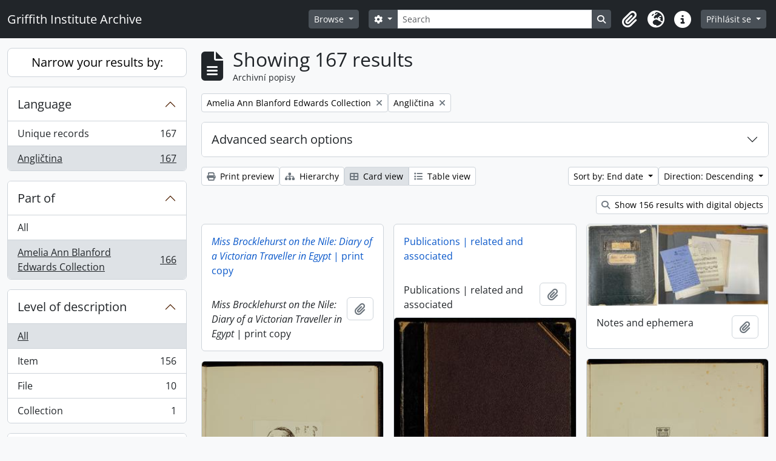

--- FILE ---
content_type: text/html; charset=utf-8
request_url: https://archive.griffith.ox.ac.uk/index.php/informationobject/browse?sf_culture=cs&sort=endDate&view=card&languages=en&sortDir=desc&collection=9808&topLod=0
body_size: 12335
content:
<!DOCTYPE html>
<html lang="cs"
      dir="ltr"
      media="screen">
  <head>
        <script nonce=11ab3d042c985e2f974c6828d0069303 async src="https://www.googletagmanager.com/gtag/js?id="></script>
    <script nonce=11ab3d042c985e2f974c6828d0069303>
    window.dataLayer = window.dataLayer || [];
    function gtag(){dataLayer.push(arguments);}
    gtag('js', new Date());
        gtag('config', '');
    </script>
    <meta charset="utf-8">
    <meta name="viewport" content="width=device-width, initial-scale=1">
    <title>Information object browse - Griffith Institute Archive</title>
                      <link rel="shortcut icon" href="/favicon.ico">
    <script defer src="/dist/js/vendor.bundle.0f9010a8851c963bf1c1.js"></script><script defer src="/dist/js/arDominionB5Plugin.bundle.f35dfa6a8681aaac95aa.js"></script><link href="/dist/css/arDominionB5Plugin.bundle.a287608095b6ba1a60b5.css" rel="stylesheet">
      </head>
  <body class="d-flex flex-column min-vh-100 informationobject browse show-edit-tooltips">
        <div class="visually-hidden-focusable p-3 border-bottom">
  <a class="btn btn-sm btn-secondary" href="#main-column">
    Skip to main content  </a>
</div>




  <style nonce=11ab3d042c985e2f974c6828d0069303>
    #top-bar {
      background-color: #212529 !important;
    }
  </style>
<header id="top-bar" class="navbar navbar-expand-lg navbar-dark d-print-none" role="navigation" aria-label="Main navigation">
  <div class="container-fluid">
          <a class="navbar-brand d-flex flex-wrap flex-lg-nowrap align-items-center py-0 me-0" href="/index.php/" title="Home" rel="home">
                                                    <span class="text-wrap my-1 me-3">Griffith Institute Archive</span>
              </a>
        <button class="navbar-toggler atom-btn-secondary my-2 me-1 px-1" type="button" data-bs-toggle="collapse" data-bs-target="#navbar-content" aria-controls="navbar-content" aria-expanded="false">
      <i 
        class="fas fa-2x fa-fw fa-bars" 
        data-bs-toggle="tooltip"
        data-bs-placement="bottom"
        title="Toggle navigation"
        aria-hidden="true">
      </i>
      <span class="visually-hidden">Toggle navigation</span>
    </button>
    <div class="collapse navbar-collapse flex-wrap justify-content-end me-1" id="navbar-content">
      <div class="d-flex flex-wrap flex-lg-nowrap flex-grow-1">
        <div class="dropdown my-2 me-3">
  <button class="btn btn-sm atom-btn-secondary dropdown-toggle" type="button" id="browse-menu" data-bs-toggle="dropdown" aria-expanded="false">
    Browse  </button>
  <ul class="dropdown-menu mt-2" aria-labelledby="browse-menu">
    <li>
      <h6 class="dropdown-header">
        Browse      </h6>
    </li>
                  <li id="node_browseInformationObjects">
          <a class="dropdown-item" href="/index.php/informationobject/browse?sf_culture=en&amp;levels=223&amp;topLod=0&amp;limit=30&amp;sort=identifier" title="Archivní popisy">Archivní popisy</a>        </li>
                        <li id="node_browseActors">
          <a class="dropdown-item" href="/index.php/actor/browse" title="People and Organisations">People and Organisations</a>        </li>
                        <li id="node_browsePlaces">
          <a class="dropdown-item" href="/index.php/taxonomy/index/id/42" title="Places">Places</a>        </li>
                        <li id="node_browseSubjects">
          <a class="dropdown-item" href="/index.php/taxonomy/index/id/35" title="Subjects">Subjects</a>        </li>
                        <li id="node_browseDigitalObjects">
          <a class="dropdown-item" href="/index.php/informationobject/browse?view=card&amp;onlyMedia=1&amp;topLod=0" title="Digital objects">Digital objects</a>        </li>
            </ul>
</div>
        <form
  id="search-box"
  class="d-flex flex-grow-1 my-2"
  role="search"
  action="/index.php/informationobject/browse">
  <h2 class="visually-hidden">Hledat</h2>
  <input type="hidden" name="topLod" value="0">
  <input type="hidden" name="sort" value="relevance">
  <div class="input-group flex-nowrap">
    <button
      id="search-box-options"
      class="btn btn-sm atom-btn-secondary dropdown-toggle"
      type="button"
      data-bs-toggle="dropdown"
      data-bs-auto-close="outside"
      aria-expanded="false">
      <i class="fas fa-cog" aria-hidden="true"></i>
      <span class="visually-hidden">Search options</span>
    </button>
    <div class="dropdown-menu mt-2" aria-labelledby="search-box-options">
            <a class="dropdown-item" href="/index.php/informationobject/browse?showAdvanced=1&topLod=0">
        Advanced search      </a>
    </div>
    <input
      id="search-box-input"
      class="form-control form-control-sm dropdown-toggle"
      type="search"
      name="query"
      autocomplete="off"
      value=""
      placeholder="Search"
      data-url="/index.php/search/autocomplete"
      data-bs-toggle="dropdown"
      aria-label="Search"
      aria-expanded="false">
    <ul id="search-box-results" class="dropdown-menu mt-2" aria-labelledby="search-box-input"></ul>
    <button class="btn btn-sm atom-btn-secondary" type="submit">
      <i class="fas fa-search" aria-hidden="true"></i>
      <span class="visually-hidden">Search in browse page</span>
    </button>
  </div>
</form>
      </div>
      <div class="d-flex flex-nowrap flex-column flex-lg-row align-items-strech align-items-lg-center">
        <ul class="navbar-nav mx-lg-2">
                    <li class="nav-item dropdown d-flex flex-column">
  <a
    class="nav-link dropdown-toggle d-flex align-items-center p-0"
    href="#"
    id="clipboard-menu"
    role="button"
    data-bs-toggle="dropdown"
    aria-expanded="false"
    data-total-count-label="records added"
    data-alert-close="Close"
    data-load-alert-message="There was an error loading the clipboard content."
    data-export-alert-message="The clipboard is empty for this entity type."
    data-export-check-url="/index.php/clipboard/exportCheck"
    data-delete-alert-message="Note: clipboard items unclipped in this page will be removed from the clipboard when the page is refreshed. You can re-select them now, or reload the page to remove them completely. Using the sort or print preview buttons will also cause a page reload - so anything currently deselected will be lost!"
                data-show-accessions="0"
    >
    <i
      class="fas fa-2x fa-fw fa-paperclip px-0 px-lg-2 py-2"
      data-bs-toggle="tooltip"
      data-bs-placement="bottom"
      data-bs-custom-class="d-none d-lg-block"
      title="Clipboard"
      aria-hidden="true">
    </i>
    <span class="d-lg-none mx-1" aria-hidden="true">
      Clipboard    </span>
    <span class="visually-hidden">
      Clipboard    </span>
  </a>
  <ul class="dropdown-menu dropdown-menu-end mb-2" aria-labelledby="clipboard-menu">
    <li>
      <h6 class="dropdown-header">
        Clipboard      </h6>
    </li>
    <li class="text-muted text-nowrap px-3 pb-2">
      <span
        id="counts-block"
        data-information-object-label="Archival description count:&nbsp;"
        data-actor-object-label="Authority record count:&nbsp;"
        data-repository-object-label="Archival institution count:&nbsp;"
                >
      </span>
    </li>
                  <li id="node_clearClipboard">
          <a class="dropdown-item" href="/index.php/" title="Clear all selections">Clear all selections</a>        </li>
                        <li id="node_goToClipboard">
          <a class="dropdown-item" href="/index.php/clipboard/view" title="Go to clipboard">Go to clipboard</a>        </li>
                        <li id="node_loadClipboard">
          <a class="dropdown-item" href="/index.php/clipboard/load" title="Load clipboard">Load clipboard</a>        </li>
                        <li id="node_saveClipboard">
          <a class="dropdown-item" href="/index.php/clipboard/save" title="Save clipboard">Save clipboard</a>        </li>
            </ul>
</li>
                      <li class="nav-item dropdown d-flex flex-column">
  <a
    class="nav-link dropdown-toggle d-flex align-items-center p-0"
    href="#"
    id="language-menu"
    role="button"
    data-bs-toggle="dropdown"
    aria-expanded="false">
    <i
      class="fas fa-2x fa-fw fa-globe-europe px-0 px-lg-2 py-2"
      data-bs-toggle="tooltip"
      data-bs-placement="bottom"
      data-bs-custom-class="d-none d-lg-block"
      title="Language"
      aria-hidden="true">
    </i>
    <span class="d-lg-none mx-1" aria-hidden="true">
      Language    </span>
    <span class="visually-hidden">
      Language    </span>  
  </a>
  <ul class="dropdown-menu dropdown-menu-end mb-2" aria-labelledby="language-menu">
    <li>
      <h6 class="dropdown-header">
        Language      </h6>
    </li>
          <li>
        <a class="dropdown-item" href="/index.php/informationobject/browse?sf_culture=en&amp;sort=endDate&amp;view=card&amp;languages=en&amp;sortDir=desc&amp;collection=9808&amp;topLod=0" title="English">English</a>      </li>
          <li>
        <a class="dropdown-item" href="/index.php/informationobject/browse?sf_culture=fr&amp;sort=endDate&amp;view=card&amp;languages=en&amp;sortDir=desc&amp;collection=9808&amp;topLod=0" title="Français">Français</a>      </li>
          <li>
        <a class="dropdown-item" href="/index.php/informationobject/browse?sf_culture=es&amp;sort=endDate&amp;view=card&amp;languages=en&amp;sortDir=desc&amp;collection=9808&amp;topLod=0" title="Español">Español</a>      </li>
          <li>
        <a class="dropdown-item" href="/index.php/informationobject/browse?sf_culture=nl&amp;sort=endDate&amp;view=card&amp;languages=en&amp;sortDir=desc&amp;collection=9808&amp;topLod=0" title="Nederlands">Nederlands</a>      </li>
          <li>
        <a class="dropdown-item" href="/index.php/informationobject/browse?sf_culture=pt&amp;sort=endDate&amp;view=card&amp;languages=en&amp;sortDir=desc&amp;collection=9808&amp;topLod=0" title="Português">Português</a>      </li>
          <li>
        <a class="dropdown-item" href="/index.php/informationobject/browse?sf_culture=de&amp;sort=endDate&amp;view=card&amp;languages=en&amp;sortDir=desc&amp;collection=9808&amp;topLod=0" title="Deutsch">Deutsch</a>      </li>
          <li>
        <a class="dropdown-item" href="/index.php/informationobject/browse?sf_culture=cs&amp;sort=endDate&amp;view=card&amp;languages=en&amp;sortDir=desc&amp;collection=9808&amp;topLod=0" title="čeština">čeština</a>      </li>
          <li>
        <a class="dropdown-item" href="/index.php/informationobject/browse?sf_culture=ar&amp;sort=endDate&amp;view=card&amp;languages=en&amp;sortDir=desc&amp;collection=9808&amp;topLod=0" title="العربية">العربية</a>      </li>
          <li>
        <a class="dropdown-item" href="/index.php/informationobject/browse?sf_culture=it&amp;sort=endDate&amp;view=card&amp;languages=en&amp;sortDir=desc&amp;collection=9808&amp;topLod=0" title="Italiano">Italiano</a>      </li>
      </ul>
</li>
                    <li class="nav-item dropdown d-flex flex-column">
  <a
    class="nav-link dropdown-toggle d-flex align-items-center p-0"
    href="#"
    id="quick-links-menu"
    role="button"
    data-bs-toggle="dropdown"
    aria-expanded="false">
    <i
      class="fas fa-2x fa-fw fa-info-circle px-0 px-lg-2 py-2"
      data-bs-toggle="tooltip"
      data-bs-placement="bottom"
      data-bs-custom-class="d-none d-lg-block"
      title="Quick links"
      aria-hidden="true">
    </i>
    <span class="d-lg-none mx-1" aria-hidden="true">
      Quick links    </span> 
    <span class="visually-hidden">
      Quick links    </span>
  </a>
  <ul class="dropdown-menu dropdown-menu-end mb-2" aria-labelledby="quick-links-menu">
    <li>
      <h6 class="dropdown-header">
        Quick links      </h6>
    </li>
                  <li id="node_about">
          <a class="dropdown-item" href="/index.php/about" title="About">About</a>        </li>
                        <li id="node_home">
          <a class="dropdown-item" href="/index.php/" title="Home">Home</a>        </li>
                        <li id="node_help">
          <a class="dropdown-item" href="http://docs.accesstomemory.org/" title="Help">Help</a>        </li>
                                                      <li id="node_globalReplace">
          <a class="dropdown-item" href="/index.php/search/globalReplace" title="Global search/replace">Global search/replace</a>        </li>
                        <li id="node_privacy">
          <a class="dropdown-item" href="/index.php/privacy" title="Privacy Policy">Privacy Policy</a>        </li>
            </ul>
</li>
        </ul>
              <div class="dropdown my-2">
    <button class="btn btn-sm atom-btn-secondary dropdown-toggle" type="button" id="user-menu" data-bs-toggle="dropdown" data-bs-auto-close="outside" aria-expanded="false">
      Přihlásit se    </button>
    <div class="dropdown-menu dropdown-menu-lg-end mt-2" aria-labelledby="user-menu">
      <div>
        <h6 class="dropdown-header">
          Have an account?        </h6>
      </div>
      <form class="mx-3 my-2" action="/index.php/user/login" method="post">        <input type="hidden" name="_csrf_token" value="9dad8351e1eac22d2ab9e925a44c85c5" id="csrf_token" /><input type="hidden" name="next" value="https://archive.griffith.ox.ac.uk/index.php/informationobject/browse?sf_culture=cs&amp;sort=endDate&amp;view=card&amp;languages=en&amp;sortDir=desc&amp;collection=9808&amp;topLod=0" id="next" />        <div class="mb-3"><label class="form-label" for="email">Email<span aria-hidden="true" class="text-primary ms-1" title="This field is required."><strong>*</strong></span><span class="visually-hidden">This field is required.</span></label><input type="text" name="email" class="form-control-sm form-control" id="email" /></div>        <div class="mb-3"><label class="form-label" for="password">Heslo<span aria-hidden="true" class="text-primary ms-1" title="This field is required."><strong>*</strong></span><span class="visually-hidden">This field is required.</span></label><input type="password" name="password" class="form-control-sm form-control" autocomplete="off" id="password" /></div>        <button class="btn btn-sm atom-btn-secondary" type="submit">
          Přihlásit se        </button>
      </form>
    </div>
  </div>
      </div>
    </div>
  </div>
</header>

    
<div id="wrapper" class="container-xxl pt-3 flex-grow-1">
            <div class="row">
    <div id="sidebar" class="col-md-3">
      
    <h2 class="d-grid">
      <button
        class="btn btn-lg atom-btn-white collapsed text-wrap"
        type="button"
        data-bs-toggle="collapse"
        data-bs-target="#collapse-aggregations"
        aria-expanded="false"
        aria-controls="collapse-aggregations">
        Narrow your results by:      </button>
    </h2>

    <div class="collapse" id="collapse-aggregations">

      
      

<div class="accordion mb-3">
  <div class="accordion-item aggregation">
    <h2 class="accordion-header" id="heading-languages">
      <button
        class="accordion-button"
        type="button"
        data-bs-toggle="collapse"
        data-bs-target="#collapse-languages"
        aria-expanded="true"
        aria-controls="collapse-languages">
        Language      </button>
    </h2>
    <div
      id="collapse-languages"
      class="accordion-collapse collapse show list-group list-group-flush"
      aria-labelledby="heading-languages">
      
          
              
        <a class="list-group-item list-group-item-action d-flex justify-content-between align-items-center text-break" href="/index.php/informationobject/browse?sf_culture=cs&amp;sort=endDate&amp;view=card&amp;sortDir=desc&amp;collection=9808&amp;topLod=0" title="Unique records, 167 results167">Unique records<span class="visually-hidden">, 167 results</span><span aria-hidden="true" class="ms-3 text-nowrap">167</span></a>              
        <a class="list-group-item list-group-item-action d-flex justify-content-between align-items-center text-break active text-decoration-underline" href="/index.php/informationobject/browse?languages=en&amp;sf_culture=cs&amp;sort=endDate&amp;view=card&amp;sortDir=desc&amp;collection=9808&amp;topLod=0" title="Angličtina, 167 results167">Angličtina<span class="visually-hidden">, 167 results</span><span aria-hidden="true" class="ms-3 text-nowrap">167</span></a>          </div>
  </div>
</div>

      

<div class="accordion mb-3">
  <div class="accordion-item aggregation">
    <h2 class="accordion-header" id="heading-collection">
      <button
        class="accordion-button"
        type="button"
        data-bs-toggle="collapse"
        data-bs-target="#collapse-collection"
        aria-expanded="true"
        aria-controls="collapse-collection">
        Part of      </button>
    </h2>
    <div
      id="collapse-collection"
      class="accordion-collapse collapse show list-group list-group-flush"
      aria-labelledby="heading-collection">
      
              <a class="list-group-item list-group-item-action d-flex justify-content-between align-items-center" href="/index.php/informationobject/browse?sf_culture=cs&amp;sort=endDate&amp;view=card&amp;languages=en&amp;sortDir=desc&amp;topLod=0" title="All">All</a>          
              
        <a class="list-group-item list-group-item-action d-flex justify-content-between align-items-center text-break active text-decoration-underline" href="/index.php/informationobject/browse?collection=9808&amp;sf_culture=cs&amp;sort=endDate&amp;view=card&amp;languages=en&amp;sortDir=desc&amp;topLod=0" title="Amelia Ann Blanford Edwards Collection, 166 results166">Amelia Ann Blanford Edwards Collection<span class="visually-hidden">, 166 results</span><span aria-hidden="true" class="ms-3 text-nowrap">166</span></a>          </div>
  </div>
</div>

      
        
        
        
        
        
      

<div class="accordion mb-3">
  <div class="accordion-item aggregation">
    <h2 class="accordion-header" id="heading-levels">
      <button
        class="accordion-button collapsed"
        type="button"
        data-bs-toggle="collapse"
        data-bs-target="#collapse-levels"
        aria-expanded="false"
        aria-controls="collapse-levels">
        Level of description      </button>
    </h2>
    <div
      id="collapse-levels"
      class="accordion-collapse collapse list-group list-group-flush"
      aria-labelledby="heading-levels">
      
              <a class="list-group-item list-group-item-action d-flex justify-content-between align-items-center active text-decoration-underline" href="/index.php/informationobject/browse?sf_culture=cs&amp;sort=endDate&amp;view=card&amp;languages=en&amp;sortDir=desc&amp;collection=9808&amp;topLod=0" title="All">All</a>          
              
        <a class="list-group-item list-group-item-action d-flex justify-content-between align-items-center text-break" href="/index.php/informationobject/browse?levels=227&amp;sf_culture=cs&amp;sort=endDate&amp;view=card&amp;languages=en&amp;sortDir=desc&amp;collection=9808&amp;topLod=0" title="Item, 156 results156">Item<span class="visually-hidden">, 156 results</span><span aria-hidden="true" class="ms-3 text-nowrap">156</span></a>              
        <a class="list-group-item list-group-item-action d-flex justify-content-between align-items-center text-break" href="/index.php/informationobject/browse?levels=226&amp;sf_culture=cs&amp;sort=endDate&amp;view=card&amp;languages=en&amp;sortDir=desc&amp;collection=9808&amp;topLod=0" title="File, 10 results10">File<span class="visually-hidden">, 10 results</span><span aria-hidden="true" class="ms-3 text-nowrap">10</span></a>              
        <a class="list-group-item list-group-item-action d-flex justify-content-between align-items-center text-break" href="/index.php/informationobject/browse?levels=223&amp;sf_culture=cs&amp;sort=endDate&amp;view=card&amp;languages=en&amp;sortDir=desc&amp;collection=9808&amp;topLod=0" title="Collection, 1 results1">Collection<span class="visually-hidden">, 1 results</span><span aria-hidden="true" class="ms-3 text-nowrap">1</span></a>          </div>
  </div>
</div>

      

<div class="accordion mb-3">
  <div class="accordion-item aggregation">
    <h2 class="accordion-header" id="heading-mediatypes">
      <button
        class="accordion-button collapsed"
        type="button"
        data-bs-toggle="collapse"
        data-bs-target="#collapse-mediatypes"
        aria-expanded="false"
        aria-controls="collapse-mediatypes">
        Media type      </button>
    </h2>
    <div
      id="collapse-mediatypes"
      class="accordion-collapse collapse list-group list-group-flush"
      aria-labelledby="heading-mediatypes">
      
              <a class="list-group-item list-group-item-action d-flex justify-content-between align-items-center active text-decoration-underline" href="/index.php/informationobject/browse?sf_culture=cs&amp;sort=endDate&amp;view=card&amp;languages=en&amp;sortDir=desc&amp;collection=9808&amp;topLod=0" title="All">All</a>          
              
        <a class="list-group-item list-group-item-action d-flex justify-content-between align-items-center text-break" href="/index.php/informationobject/browse?mediatypes=136&amp;sf_culture=cs&amp;sort=endDate&amp;view=card&amp;languages=en&amp;sortDir=desc&amp;collection=9808&amp;topLod=0" title="Image, 150 results150">Image<span class="visually-hidden">, 150 results</span><span aria-hidden="true" class="ms-3 text-nowrap">150</span></a>              
        <a class="list-group-item list-group-item-action d-flex justify-content-between align-items-center text-break" href="/index.php/informationobject/browse?mediatypes=137&amp;sf_culture=cs&amp;sort=endDate&amp;view=card&amp;languages=en&amp;sortDir=desc&amp;collection=9808&amp;topLod=0" title="Text, 6 results6">Text<span class="visually-hidden">, 6 results</span><span aria-hidden="true" class="ms-3 text-nowrap">6</span></a>          </div>
  </div>
</div>

    </div>

      </div>
    <div id="main-column" role="main" class="col-md-9">
        
  <div class="multiline-header d-flex align-items-center mb-3">
    <i class="fas fa-3x fa-file-alt me-3" aria-hidden="true"></i>
    <div class="d-flex flex-column">
      <h1 class="mb-0" aria-describedby="heading-label">
                  Showing 167 results              </h1>
      <span class="small" id="heading-label">
        Archivní popisy      </span>
    </div>
  </div>
        <div class="d-flex flex-wrap gap-2">
    
        <a 
  href="/index.php/informationobject/browse?sf_culture=cs&sort=endDate&view=card&languages=en&sortDir=desc&topLod=0"
  class="btn btn-sm atom-btn-white align-self-start mw-100 filter-tag d-flex">
  <span class="visually-hidden">
    Remove filter:  </span>
  <span class="text-truncate d-inline-block">
    Amelia Ann Blanford Edwards Collection  </span>
  <i aria-hidden="true" class="fas fa-times ms-2 align-self-center"></i>
</a>
                    <a 
  href="/index.php/informationobject/browse?sf_culture=cs&sort=endDate&view=card&sortDir=desc&collection=9808&topLod=0"
  class="btn btn-sm atom-btn-white align-self-start mw-100 filter-tag d-flex">
  <span class="visually-hidden">
    Remove filter:  </span>
  <span class="text-truncate d-inline-block">
    Angličtina  </span>
  <i aria-hidden="true" class="fas fa-times ms-2 align-self-center"></i>
</a>
        </div>

      
  <div class="accordion mb-3 adv-search" role="search">
  <div class="accordion-item">
    <h2 class="accordion-header" id="heading-adv-search">
      <button class="accordion-button collapsed" type="button" data-bs-toggle="collapse" data-bs-target="#collapse-adv-search" aria-expanded="false" aria-controls="collapse-adv-search" data-cy="advanced-search-toggle">
        Advanced search options      </button>
    </h2>
    <div id="collapse-adv-search" class="accordion-collapse collapse" aria-labelledby="heading-adv-search">
      <div class="accordion-body">
        <form name="advanced-search-form" method="get" action="/index.php/informationobject/browse">
                      <input type="hidden" name="sort" value="endDate"/>
                      <input type="hidden" name="view" value="card"/>
                      <input type="hidden" name="languages" value="en"/>
          
          <h5>Find results with:</h5>

          <div class="criteria mb-4">

            
              
            
            
            <div class="criterion row align-items-center">

              <div class="col-xl-auto mb-3 adv-search-boolean">
                <select class="form-select" name="so0">
                  <option value="and">and</option>
                  <option value="or">or</option>
                  <option value="not">not</option>
                </select>
              </div>

              <div class="col-xl-auto flex-grow-1 mb-3">
                <input class="form-control" type="text" aria-label="Hledat" placeholder="Hledat" name="sq0">
              </div>

              <div class="col-xl-auto mb-3 text-center">
                <span class="form-text">in</span>
              </div>

              <div class="col-xl-auto mb-3">
                <select class="form-select" name="sf0">
                                      <option value="">
                      Any field                    </option>
                                      <option value="title">
                      Nadpis                    </option>
                                      <option value="archivalHistory">
                      Archival history                    </option>
                                      <option value="scopeAndContent">
                      Scope and content                    </option>
                                      <option value="extentAndMedium">
                      Extent and medium                    </option>
                                      <option value="subject">
                      Subject access points                    </option>
                                      <option value="name">
                      Name access points                    </option>
                                      <option value="place">
                      Place access points                    </option>
                                      <option value="genre">
                      Genre access points                    </option>
                                      <option value="identifier">
                      Identifier                    </option>
                                      <option value="referenceCode">
                      Reference code                    </option>
                                      <option value="digitalObjectTranscript">
                      Digital object text                    </option>
                                      <option value="creator">
                      Creator                    </option>
                                      <option value="findingAidTranscript">
                      Finding aid text                    </option>
                                      <option value="allExceptFindingAidTranscript">
                      Any field except finding aid text                    </option>
                                  </select>
              </div>

              <div class="col-xl-auto mb-3">
                <a href="#" class="d-none d-xl-block delete-criterion" aria-label="Delete criterion">
                  <i aria-hidden="true" class="fas fa-times text-muted"></i>
                </a>
                <a href="#" class="d-xl-none delete-criterion btn btn-outline-danger w-100 mb-3">
                  Delete criterion                </a>
              </div>

            </div>

            <div class="add-new-criteria mb-3">
              <a id="add-criterion-dropdown-menu" class="btn atom-btn-white dropdown-toggle" href="#" role="button" data-bs-toggle="dropdown" aria-expanded="false">Add new criteria</a>
              <ul class="dropdown-menu mt-2" aria-labelledby="add-criterion-dropdown-menu">
                <li><a class="dropdown-item" href="#" id="add-criterion-and">And</a></li>
                <li><a class="dropdown-item" href="#" id="add-criterion-or">Or</a></li>
                <li><a class="dropdown-item" href="#" id="add-criterion-not">Not</a></li>
              </ul>
            </div>

          </div>

          <h5>Limit results to:</h5>

          <div class="criteria mb-4">

            
            <div class="mb-3"><label class="form-label" for="collection">Top-level description</label><select name="collection" class="form-autocomplete form-control" id="collection">
<option value="/index.php/amelia-a-b-edwards-collection">Amelia Ann Blanford Edwards Collection</option>
</select><input class="list" type="hidden" value="/index.php/informationobject/autocomplete?parent=1&filterDrafts=1"></div>
          </div>

          <h5>Filter results by:</h5>

          <div class="criteria mb-4">

            <div class="row">

              
              <div class="col-md-4">
                <div class="mb-3"><label class="form-label" for="levels">Level of description</label><select name="levels" class="form-select" id="levels">
<option value="" selected="selected"></option>
<option value="223">Collection</option>
<option value="226">File</option>
<option value="139520">File</option>
<option value="221">Fonds</option>
<option value="227">Item</option>
<option value="138539">item</option>
<option value="138734">item</option>
<option value="139204">item</option>
<option value="139504">Item</option>
<option value="16703">Object</option>
<option value="285">Part</option>
<option value="224">Series</option>
<option value="139594">Series</option>
<option value="222">Subfonds</option>
<option value="225">Subseries</option>
</select></div>              </div>
              

              <div class="col-md-4">
                <div class="mb-3"><label class="form-label" for="onlyMedia">Digital object available</label><select name="onlyMedia" class="form-select" id="onlyMedia">
<option value="" selected="selected"></option>
<option value="1">Yes</option>
<option value="0">No</option>
</select></div>              </div>

                              <div class="col-md-4">
                  <div class="mb-3"><label class="form-label" for="findingAidStatus">Finding aid</label><select name="findingAidStatus" class="form-select" id="findingAidStatus">
<option value="" selected="selected"></option>
<option value="yes">Yes</option>
<option value="no">No</option>
<option value="generated">Generated</option>
<option value="uploaded">Uploaded</option>
</select></div>                </div>
              
            </div>

            <div class="row">

                              <div class="col-md-6">
                  <div class="mb-3"><label class="form-label" for="copyrightStatus">Copyright status</label><select name="copyrightStatus" class="form-select" id="copyrightStatus">
<option value="" selected="selected"></option>
<option value="337">Public domain</option>
<option value="336">Under copyright</option>
<option value="338">Unknown</option>
</select></div>                </div>
              
                              <div class="col-md-6">
                  <div class="mb-3"><label class="form-label" for="materialType">General material designation</label><select name="materialType" class="form-select" id="materialType">
<option value="" selected="selected"></option>
<option value="261">Architectural drawing</option>
<option value="262">Cartographic material</option>
<option value="263">Graphic material</option>
<option value="264">Moving images</option>
<option value="265">Multiple media</option>
<option value="266">Object</option>
<option value="267">Philatelic record</option>
<option value="268">Sound recording</option>
<option value="269">Technical drawing</option>
<option value="270">Textual record</option>
</select></div>                </div>
              
              <fieldset class="col-12">
                <legend class="visually-hidden">Top-level description filter</legend>
                <div class="d-grid d-sm-block">
                  <div class="form-check d-inline-block me-2">
                    <input class="form-check-input" type="radio" name="topLod" id="adv-search-top-lod-1" value="1" >
                    <label class="form-check-label" for="adv-search-top-lod-1">Top-level descriptions</label>
                  </div>
                  <div class="form-check d-inline-block">
                    <input class="form-check-input" type="radio" name="topLod" id="adv-search-top-lod-0" value="0" checked>
                    <label class="form-check-label" for="adv-search-top-lod-0">All descriptions</label>
                  </div>
                </div>
              </fieldset>

            </div>

          </div>

          <h5>Filter by date range:</h5>

          <div class="criteria row mb-2">

            <div class="col-md-4 start-date">
              <div class="mb-3"><label class="form-label" for="startDate">Start</label><input placeholder="YYYY-MM-DD" max="9999-12-31" type="date" name="startDate" class="form-control" id="startDate" /></div>            </div>

            <div class="col-md-4 end-date">
              <div class="mb-3"><label class="form-label" for="endDate">End</label><input placeholder="YYYY-MM-DD" max="9999-12-31" type="date" name="endDate" class="form-control" id="endDate" /></div>            </div>

            <fieldset class="col-md-4 date-type">
              <legend class="fs-6">
                <span>Results</span>
                <button
                  type="button"
                  class="btn btn-link mb-1"
                  data-bs-toggle="tooltip"
                  data-bs-placement="auto"
                  title='Use these options to specify how the date range returns results. "Exact" means that the start and end dates of descriptions returned must fall entirely within the date range entered. "Overlapping" means that any description whose start or end dates touch or overlap the target date range will be returned.'>
                  <i aria-hidden="true" class="fas fa-question-circle text-muted"></i>
                </button>
              </legend>
              <div class="d-grid d-sm-block">
                <div class="form-check d-inline-block me-2">
                  <input class="form-check-input" type="radio" name="rangeType" id="adv-search-date-range-inclusive" value="inclusive" checked>
                  <label class="form-check-label" for="adv-search-date-range-inclusive">Overlapping</label>
                </div>
                <div class="form-check d-inline-block">
                  <input class="form-check-input" type="radio" name="rangeType" id="adv-search-date-range-exact" value="exact" >
                  <label class="form-check-label" for="adv-search-date-range-exact">Exact</label>
                </div>
              </div>
            </fieldset>

          </div>

          <ul class="actions mb-1 nav gap-2 justify-content-center">
            <li><input type="button" class="btn atom-btn-outline-light reset" value="Reset"></li>
            <li><input type="submit" class="btn atom-btn-outline-light" value="Hledat"></li>
          </ul>

        </form>
      </div>
    </div>
  </div>
</div>

  
    <div class="d-flex flex-wrap gap-2 mb-3">
      <a
  class="btn btn-sm atom-btn-white"
  href="/index.php/informationobject/browse?sf_culture=cs&sort=endDate&view=card&languages=en&sortDir=desc&collection=9808&topLod=0&media=print">
  <i class="fas fa-print me-1" aria-hidden="true"></i>
  Print preview</a>

              <a
          class="btn btn-sm atom-btn-white"
          href="/index.php/browse/hierarchy">
          <i class="fas fa-sitemap me-1" aria-hidden="true"></i>
          Hierarchy        </a>
      
      
      <div class="btn-group btn-group-sm" role="group" aria-label="View options">
  <a
    class="btn atom-btn-white text-wrap active"
    aria-current="page"    href="/index.php/informationobject/browse?view=card&sf_culture=cs&sort=endDate&languages=en&sortDir=desc&collection=9808&topLod=0">
    <i class="fas fa-th-large me-1" aria-hidden="true"></i>
    Card view  </a>
  <a
    class="btn atom-btn-white text-wrap"
        href="/index.php/informationobject/browse?view=table&sf_culture=cs&sort=endDate&languages=en&sortDir=desc&collection=9808&topLod=0">
    <i class="fas fa-list me-1" aria-hidden="true"></i>
    Table view  </a>
</div>

      <div class="d-flex flex-wrap gap-2 ms-auto">
        
<div class="dropdown d-inline-block">
  <button class="btn btn-sm atom-btn-white dropdown-toggle text-wrap" type="button" id="sort-button" data-bs-toggle="dropdown" aria-expanded="false">
    Sort by: End date  </button>
  <ul class="dropdown-menu dropdown-menu-end mt-2" aria-labelledby="sort-button">
          <li>
        <a
          href="/index.php/informationobject/browse?sort=lastUpdated&sf_culture=cs&view=card&languages=en&sortDir=desc&collection=9808&topLod=0"
          class="dropdown-item">
          Date modified        </a>
      </li>
          <li>
        <a
          href="/index.php/informationobject/browse?sort=alphabetic&sf_culture=cs&view=card&languages=en&sortDir=desc&collection=9808&topLod=0"
          class="dropdown-item">
          Nadpis        </a>
      </li>
          <li>
        <a
          href="/index.php/informationobject/browse?sort=relevance&sf_culture=cs&view=card&languages=en&sortDir=desc&collection=9808&topLod=0"
          class="dropdown-item">
          Relevance        </a>
      </li>
          <li>
        <a
          href="/index.php/informationobject/browse?sort=identifier&sf_culture=cs&view=card&languages=en&sortDir=desc&collection=9808&topLod=0"
          class="dropdown-item">
          Identifier        </a>
      </li>
          <li>
        <a
          href="/index.php/informationobject/browse?sort=referenceCode&sf_culture=cs&view=card&languages=en&sortDir=desc&collection=9808&topLod=0"
          class="dropdown-item">
          Reference code        </a>
      </li>
          <li>
        <a
          href="/index.php/informationobject/browse?sort=startDate&sf_culture=cs&view=card&languages=en&sortDir=desc&collection=9808&topLod=0"
          class="dropdown-item">
          Start date        </a>
      </li>
          <li>
        <a
          href="/index.php/informationobject/browse?sort=endDate&sf_culture=cs&view=card&languages=en&sortDir=desc&collection=9808&topLod=0"
          class="dropdown-item active">
          End date        </a>
      </li>
      </ul>
</div>


<div class="dropdown d-inline-block">
  <button class="btn btn-sm atom-btn-white dropdown-toggle text-wrap" type="button" id="sortDir-button" data-bs-toggle="dropdown" aria-expanded="false">
    Direction: Descending  </button>
  <ul class="dropdown-menu dropdown-menu-end mt-2" aria-labelledby="sortDir-button">
          <li>
        <a
          href="/index.php/informationobject/browse?sortDir=asc&sf_culture=cs&sort=endDate&view=card&languages=en&collection=9808&topLod=0"
          class="dropdown-item">
          Ascending        </a>
      </li>
          <li>
        <a
          href="/index.php/informationobject/browse?sortDir=desc&sf_culture=cs&sort=endDate&view=card&languages=en&collection=9808&topLod=0"
          class="dropdown-item active">
          Descending        </a>
      </li>
      </ul>
</div>
      </div>
    </div>

                  <div class="d-flex mb-3">
                              <a
            class="btn btn-sm atom-btn-white ms-auto text-wrap"
            href="/index.php/informationobject/browse?sf_culture=cs&sort=endDate&view=card&languages=en&sortDir=desc&collection=9808&topLod=0&onlyMedia=1">
            <i class="fas fa-search me-1" aria-hidden="true"></i>
            Show 156 results with digital objects          </a>
        </div>
      
      <div class="row g-3 mb-3 masonry">

    
  <div class="col-sm-6 col-lg-4 masonry-item">
    <div class="card">
              <a class="p-3" href="/index.php/edwards-4-2">
          <em>Miss Brocklehurst on the Nile: Diary of a Victorian Traveller in Egypt</em> | print copy        </a>
      
      <div class="card-body">
        <div class="card-text d-flex align-items-start gap-2">
          <span><em>Miss Brocklehurst on the Nile: Diary of a Victorian Traveller in Egypt</em> | print copy</span>
          <button
  class="btn atom-btn-white ms-auto active-primary clipboard d-print-none"
  data-clipboard-slug="edwards-4-2"
  data-clipboard-type="informationObject"
  data-tooltip="true"  data-title="Add to clipboard"
  data-alt-title="Remove from clipboard">
  <i class="fas fa-lg fa-paperclip" aria-hidden="true"></i>
  <span class="visually-hidden">
    Add to clipboard  </span>
</button>
        </div>
      </div>
    </div>
  </div>
    
  <div class="col-sm-6 col-lg-4 masonry-item">
    <div class="card">
              <a class="p-3" href="/index.php/edwards-4">
          Publications | related and associated        </a>
      
      <div class="card-body">
        <div class="card-text d-flex align-items-start gap-2">
          <span>Publications | related and associated</span>
          <button
  class="btn atom-btn-white ms-auto active-primary clipboard d-print-none"
  data-clipboard-slug="edwards-4"
  data-clipboard-type="informationObject"
  data-tooltip="true"  data-title="Add to clipboard"
  data-alt-title="Remove from clipboard">
  <i class="fas fa-lg fa-paperclip" aria-hidden="true"></i>
  <span class="visually-hidden">
    Add to clipboard  </span>
</button>
        </div>
      </div>
    </div>
  </div>
    
  <div class="col-sm-6 col-lg-4 masonry-item">
    <div class="card">
                      <a href="/index.php/edwards-1">
          <img alt="Notes and ephemera" class="card-img-top" src="/uploads/r/null/e/e/c/eec1f009494c515985636e3601a717a538eb9957c5a6b0a357efba06a3e77b46/Edwards_i_new_142.jpg" />        </a>
      
      <div class="card-body">
        <div class="card-text d-flex align-items-start gap-2">
          <span>Notes and ephemera</span>
          <button
  class="btn atom-btn-white ms-auto active-primary clipboard d-print-none"
  data-clipboard-slug="edwards-1"
  data-clipboard-type="informationObject"
  data-tooltip="true"  data-title="Add to clipboard"
  data-alt-title="Remove from clipboard">
  <i class="fas fa-lg fa-paperclip" aria-hidden="true"></i>
  <span class="visually-hidden">
    Add to clipboard  </span>
</button>
        </div>
      </div>
    </div>
  </div>
    
  <div class="col-sm-6 col-lg-4 masonry-item">
    <div class="card">
                      <a href="/index.php/edwards-2-3-front-cover">
          <img alt="Front cover" class="card-img-top" src="/uploads/r/null/3/4/8/3487107931c42a98e29d2577de41d5c204f4ab8319ff24cf0d26548d2582ec1b/Edwards_ii_3_front_cover_300ppi_142.jpg" />        </a>
      
      <div class="card-body">
        <div class="card-text d-flex align-items-start gap-2">
          <span>Front cover</span>
          <button
  class="btn atom-btn-white ms-auto active-primary clipboard d-print-none"
  data-clipboard-slug="edwards-2-3-front-cover"
  data-clipboard-type="informationObject"
  data-tooltip="true"  data-title="Add to clipboard"
  data-alt-title="Remove from clipboard">
  <i class="fas fa-lg fa-paperclip" aria-hidden="true"></i>
  <span class="visually-hidden">
    Add to clipboard  </span>
</button>
        </div>
      </div>
    </div>
  </div>
    
  <div class="col-sm-6 col-lg-4 masonry-item">
    <div class="card">
                      <a href="/index.php/edwards-2-3-1">
          <img alt="Blank page with label" class="card-img-top" src="/uploads/r/null/a/e/b/aeb391e107b5390acf16a6787d94fce22a9d7ff2b6d7d1cc7fbbfc8e306e7fcf/Edwards_ii_3_01_300ppi_142.jpg" />        </a>
      
      <div class="card-body">
        <div class="card-text d-flex align-items-start gap-2">
          <span>Blank page with label</span>
          <button
  class="btn atom-btn-white ms-auto active-primary clipboard d-print-none"
  data-clipboard-slug="edwards-2-3-1"
  data-clipboard-type="informationObject"
  data-tooltip="true"  data-title="Add to clipboard"
  data-alt-title="Remove from clipboard">
  <i class="fas fa-lg fa-paperclip" aria-hidden="true"></i>
  <span class="visually-hidden">
    Add to clipboard  </span>
</button>
        </div>
      </div>
    </div>
  </div>
    
  <div class="col-sm-6 col-lg-4 masonry-item">
    <div class="card">
                      <a href="/index.php/edwards-2-3-3">
          <img alt="Unidentified head" class="card-img-top" src="/uploads/r/null/4/8/d/48dc1890b5bc2d11ddd3b3246c05a6a5cca924010b879da1d856c42ef664d4d0/Edwards_ii_3_03_300ppi_142.jpg" />        </a>
      
      <div class="card-body">
        <div class="card-text d-flex align-items-start gap-2">
          <span>Unidentified head</span>
          <button
  class="btn atom-btn-white ms-auto active-primary clipboard d-print-none"
  data-clipboard-slug="edwards-2-3-3"
  data-clipboard-type="informationObject"
  data-tooltip="true"  data-title="Add to clipboard"
  data-alt-title="Remove from clipboard">
  <i class="fas fa-lg fa-paperclip" aria-hidden="true"></i>
  <span class="visually-hidden">
    Add to clipboard  </span>
</button>
        </div>
      </div>
    </div>
  </div>
    
  <div class="col-sm-6 col-lg-4 masonry-item">
    <div class="card">
                      <a href="/index.php/edwards-2-3-15">
          <img alt="Sitting scribe" class="card-img-top" src="/uploads/r/null/b/9/1/b918a1774c6670a6bd013568bf76db702d46ccad7e28baa1ae98ae3fb6123ad2/Edwards_ii_3_15_300ppi_142.jpg" />        </a>
      
      <div class="card-body">
        <div class="card-text d-flex align-items-start gap-2">
          <span>Sitting scribe</span>
          <button
  class="btn atom-btn-white ms-auto active-primary clipboard d-print-none"
  data-clipboard-slug="edwards-2-3-15"
  data-clipboard-type="informationObject"
  data-tooltip="true"  data-title="Add to clipboard"
  data-alt-title="Remove from clipboard">
  <i class="fas fa-lg fa-paperclip" aria-hidden="true"></i>
  <span class="visually-hidden">
    Add to clipboard  </span>
</button>
        </div>
      </div>
    </div>
  </div>
    
  <div class="col-sm-6 col-lg-4 masonry-item">
    <div class="card">
                      <a href="/index.php/edwards-2-3-33">
          <img alt="Dying Aegena warrior; 'owl vase' from Troy; Greek head" class="card-img-top" src="/uploads/r/null/6/d/a/6dab0a3719fdddc52f9d4ac788b00aaee631e7d694b58ce2eaffa1b866a2b75f/Edwards_ii_3_33_300ppi_142.jpg" />        </a>
      
      <div class="card-body">
        <div class="card-text d-flex align-items-start gap-2">
          <span>Dying Aegena warrior; 'owl vase' from Troy; Greek head</span>
          <button
  class="btn atom-btn-white ms-auto active-primary clipboard d-print-none"
  data-clipboard-slug="edwards-2-3-33"
  data-clipboard-type="informationObject"
  data-tooltip="true"  data-title="Add to clipboard"
  data-alt-title="Remove from clipboard">
  <i class="fas fa-lg fa-paperclip" aria-hidden="true"></i>
  <span class="visually-hidden">
    Add to clipboard  </span>
</button>
        </div>
      </div>
    </div>
  </div>
    
  <div class="col-sm-6 col-lg-4 masonry-item">
    <div class="card">
                      <a href="/index.php/edwards-2-3-39">
          <img alt="Marabout tombs next to the Nile" class="card-img-top" src="/uploads/r/null/5/1/5/515ec7a5544f2a1ee132181ba1d122e719d6c85e02c55677acd59c4bfab0ea2c/Edwards_ii_3_39_300ppi_142.jpg" />        </a>
      
      <div class="card-body">
        <div class="card-text d-flex align-items-start gap-2">
          <span>Marabout tombs next to the Nile</span>
          <button
  class="btn atom-btn-white ms-auto active-primary clipboard d-print-none"
  data-clipboard-slug="edwards-2-3-39"
  data-clipboard-type="informationObject"
  data-tooltip="true"  data-title="Add to clipboard"
  data-alt-title="Remove from clipboard">
  <i class="fas fa-lg fa-paperclip" aria-hidden="true"></i>
  <span class="visually-hidden">
    Add to clipboard  </span>
</button>
        </div>
      </div>
    </div>
  </div>
    
  <div class="col-sm-6 col-lg-4 masonry-item">
    <div class="card">
                      <a href="/index.php/edwards-2-3-42">
          <img alt="The Poet who dedicated his verses to me" class="card-img-top" src="/uploads/r/null/a/e/0/ae0f3a67e519c2604aee751d12184d7b7fa8831c87d3903d842b85d2cc7aca83/Edwards_ii_3_42_300ppi_142.jpg" />        </a>
      
      <div class="card-body">
        <div class="card-text d-flex align-items-start gap-2">
          <span>The Poet who dedicated his verses to me</span>
          <button
  class="btn atom-btn-white ms-auto active-primary clipboard d-print-none"
  data-clipboard-slug="edwards-2-3-42"
  data-clipboard-type="informationObject"
  data-tooltip="true"  data-title="Add to clipboard"
  data-alt-title="Remove from clipboard">
  <i class="fas fa-lg fa-paperclip" aria-hidden="true"></i>
  <span class="visually-hidden">
    Add to clipboard  </span>
</button>
        </div>
      </div>
    </div>
  </div>
    
  <div class="col-sm-6 col-lg-4 masonry-item">
    <div class="card">
              <a class="p-3" href="/index.php/edwards-2">
          Albums        </a>
      
      <div class="card-body">
        <div class="card-text d-flex align-items-start gap-2">
          <span>Albums</span>
          <button
  class="btn atom-btn-white ms-auto active-primary clipboard d-print-none"
  data-clipboard-slug="edwards-2"
  data-clipboard-type="informationObject"
  data-tooltip="true"  data-title="Add to clipboard"
  data-alt-title="Remove from clipboard">
  <i class="fas fa-lg fa-paperclip" aria-hidden="true"></i>
  <span class="visually-hidden">
    Add to clipboard  </span>
</button>
        </div>
      </div>
    </div>
  </div>
    
  <div class="col-sm-6 col-lg-4 masonry-item">
    <div class="card">
                      <a href="/index.php/edwards-2-3-11">
          <img alt="Mr Smith ascending the Kobel-alp" class="card-img-top" src="/uploads/r/null/6/8/8/6882218ca2cdc1a5abe79c8aa17a84b9854599dc83496c55e6282402ecab8416/Edwards_ii_3_11_300ppi_142.jpg" />        </a>
      
      <div class="card-body">
        <div class="card-text d-flex align-items-start gap-2">
          <span>Mr Smith ascending the Kobel-alp</span>
          <button
  class="btn atom-btn-white ms-auto active-primary clipboard d-print-none"
  data-clipboard-slug="edwards-2-3-11"
  data-clipboard-type="informationObject"
  data-tooltip="true"  data-title="Add to clipboard"
  data-alt-title="Remove from clipboard">
  <i class="fas fa-lg fa-paperclip" aria-hidden="true"></i>
  <span class="visually-hidden">
    Add to clipboard  </span>
</button>
        </div>
      </div>
    </div>
  </div>
    
  <div class="col-sm-6 col-lg-4 masonry-item">
    <div class="card">
                      <a href="/index.php/edwards-2-3-14">
          <img alt="Poem 'To his mummy (who is older than he)'" class="card-img-top" src="/uploads/r/null/d/e/f/def3e9d69dbb42aee838c6c59a17b0456b12d34bbf3a7e446bdacb6dc336c771/Edwards_MSS_2_142.jpg" />        </a>
      
      <div class="card-body">
        <div class="card-text d-flex align-items-start gap-2">
          <span>Poem 'To his mummy (who is older than he)'</span>
          <button
  class="btn atom-btn-white ms-auto active-primary clipboard d-print-none"
  data-clipboard-slug="edwards-2-3-14"
  data-clipboard-type="informationObject"
  data-tooltip="true"  data-title="Add to clipboard"
  data-alt-title="Remove from clipboard">
  <i class="fas fa-lg fa-paperclip" aria-hidden="true"></i>
  <span class="visually-hidden">
    Add to clipboard  </span>
</button>
        </div>
      </div>
    </div>
  </div>
    
  <div class="col-sm-6 col-lg-4 masonry-item">
    <div class="card">
                      <a href="/index.php/edwards-2-3-18">
          <img alt="My last love" class="card-img-top" src="/uploads/r/null/5/7/3/5738b57c930b6dd584b53008b7bf5ea7d77ce26223dcf67e5083da1a1874fe5e/Edwards_ii_3_18_300ppi_142.jpg" />        </a>
      
      <div class="card-body">
        <div class="card-text d-flex align-items-start gap-2">
          <span>My last love</span>
          <button
  class="btn atom-btn-white ms-auto active-primary clipboard d-print-none"
  data-clipboard-slug="edwards-2-3-18"
  data-clipboard-type="informationObject"
  data-tooltip="true"  data-title="Add to clipboard"
  data-alt-title="Remove from clipboard">
  <i class="fas fa-lg fa-paperclip" aria-hidden="true"></i>
  <span class="visually-hidden">
    Add to clipboard  </span>
</button>
        </div>
      </div>
    </div>
  </div>
    
  <div class="col-sm-6 col-lg-4 masonry-item">
    <div class="card">
                      <a href="/index.php/edwards-2-3-40">
          <img alt="Castle Dinas Bran, North Wales" class="card-img-top" src="/uploads/r/null/b/5/e/b5e200015f1ac31072ccda5d01bdc87b8805cd9a051c67289a1fbe0541c3ad59/Edwards_ii_3_40_300ppi_142.jpg" />        </a>
      
      <div class="card-body">
        <div class="card-text d-flex align-items-start gap-2">
          <span>Castle Dinas Bran, North Wales</span>
          <button
  class="btn atom-btn-white ms-auto active-primary clipboard d-print-none"
  data-clipboard-slug="edwards-2-3-40"
  data-clipboard-type="informationObject"
  data-tooltip="true"  data-title="Add to clipboard"
  data-alt-title="Remove from clipboard">
  <i class="fas fa-lg fa-paperclip" aria-hidden="true"></i>
  <span class="visually-hidden">
    Add to clipboard  </span>
</button>
        </div>
      </div>
    </div>
  </div>
    
  <div class="col-sm-6 col-lg-4 masonry-item">
    <div class="card">
                      <a href="/index.php/amelia-a-b-edwards-collection">
          <img alt="Amelia Ann Blanford Edwards Collection" class="card-img-top" src="/uploads/r/null/e/a/e/eae4aa7a155a25d0bbe8199b2c3b2a10226b6dfb72469ded07faa0fdd83b7121/Edwards_GI_101_108_142.jpg" />        </a>
      
      <div class="card-body">
        <div class="card-text d-flex align-items-start gap-2">
          <span>Amelia Ann Blanford Edwards Collection</span>
          <button
  class="btn atom-btn-white ms-auto active-primary clipboard d-print-none"
  data-clipboard-slug="amelia-a-b-edwards-collection"
  data-clipboard-type="informationObject"
  data-tooltip="true"  data-title="Add to clipboard"
  data-alt-title="Remove from clipboard">
  <i class="fas fa-lg fa-paperclip" aria-hidden="true"></i>
  <span class="visually-hidden">
    Add to clipboard  </span>
</button>
        </div>
      </div>
    </div>
  </div>
    
  <div class="col-sm-6 col-lg-4 masonry-item">
    <div class="card">
                      <a href="/index.php/edwards-2-3-front-end-paper">
          <img alt="Front endpaper" class="card-img-top" src="/uploads/r/null/8/8/b/88b8b1fdbd470a3548f7975fe0f92c9c7c6f0940ca2d102bcbfae7641392ea48/Edwards_ii_3_front_end_paper_300ppi_142.jpg" />        </a>
      
      <div class="card-body">
        <div class="card-text d-flex align-items-start gap-2">
          <span>Front endpaper</span>
          <button
  class="btn atom-btn-white ms-auto active-primary clipboard d-print-none"
  data-clipboard-slug="edwards-2-3-front-end-paper"
  data-clipboard-type="informationObject"
  data-tooltip="true"  data-title="Add to clipboard"
  data-alt-title="Remove from clipboard">
  <i class="fas fa-lg fa-paperclip" aria-hidden="true"></i>
  <span class="visually-hidden">
    Add to clipboard  </span>
</button>
        </div>
      </div>
    </div>
  </div>
    
  <div class="col-sm-6 col-lg-4 masonry-item">
    <div class="card">
                      <a href="/index.php/edwards-2-3-4">
          <img alt="Camel and male figure" class="card-img-top" src="/uploads/r/null/6/e/b/6eb3afd5a5ffab1210b101727e459640b219e467a464858943d6203370936c8b/Edwards_ii_3_04_300ppi_142.jpg" />        </a>
      
      <div class="card-body">
        <div class="card-text d-flex align-items-start gap-2">
          <span>Camel and male figure</span>
          <button
  class="btn atom-btn-white ms-auto active-primary clipboard d-print-none"
  data-clipboard-slug="edwards-2-3-4"
  data-clipboard-type="informationObject"
  data-tooltip="true"  data-title="Add to clipboard"
  data-alt-title="Remove from clipboard">
  <i class="fas fa-lg fa-paperclip" aria-hidden="true"></i>
  <span class="visually-hidden">
    Add to clipboard  </span>
</button>
        </div>
      </div>
    </div>
  </div>
    
  <div class="col-sm-6 col-lg-4 masonry-item">
    <div class="card">
                      <a href="/index.php/edwards-2-3-16">
          <img alt="Portrait of man" class="card-img-top" src="/uploads/r/null/a/3/7/a37dbee25544234dd1afd66e3d2a1d02d39a4b7202f9d322263e905da99a5ab0/Edwards_ii_3_16_300ppi_142.jpg" />        </a>
      
      <div class="card-body">
        <div class="card-text d-flex align-items-start gap-2">
          <span>Portrait of man</span>
          <button
  class="btn atom-btn-white ms-auto active-primary clipboard d-print-none"
  data-clipboard-slug="edwards-2-3-16"
  data-clipboard-type="informationObject"
  data-tooltip="true"  data-title="Add to clipboard"
  data-alt-title="Remove from clipboard">
  <i class="fas fa-lg fa-paperclip" aria-hidden="true"></i>
  <span class="visually-hidden">
    Add to clipboard  </span>
</button>
        </div>
      </div>
    </div>
  </div>
    
  <div class="col-sm-6 col-lg-4 masonry-item">
    <div class="card">
                      <a href="/index.php/edwards-2-3-19">
          <img alt="The only Man I ever really loved." class="card-img-top" src="/uploads/r/null/1/b/4/1b4cd3d2d7eab1ffacd0da53b83609543d75c545c6d474f5e33f7ea88deb6216/Edwards_ii_3_19_300ppi_142.jpg" />        </a>
      
      <div class="card-body">
        <div class="card-text d-flex align-items-start gap-2">
          <span>The only Man I ever really loved.</span>
          <button
  class="btn atom-btn-white ms-auto active-primary clipboard d-print-none"
  data-clipboard-slug="edwards-2-3-19"
  data-clipboard-type="informationObject"
  data-tooltip="true"  data-title="Add to clipboard"
  data-alt-title="Remove from clipboard">
  <i class="fas fa-lg fa-paperclip" aria-hidden="true"></i>
  <span class="visually-hidden">
    Add to clipboard  </span>
</button>
        </div>
      </div>
    </div>
  </div>
    
  <div class="col-sm-6 col-lg-4 masonry-item">
    <div class="card">
                      <a href="/index.php/edwards-2-3-20">
          <img alt="Drawing of woman" class="card-img-top" src="/uploads/r/null/d/6/7/d67526b63babad5fe361f2ffbc37257139b4b08a7567442d0c1a144a3b6f3272/Edwards_ii_3_20_300ppi_142.jpg" />        </a>
      
      <div class="card-body">
        <div class="card-text d-flex align-items-start gap-2">
          <span>Drawing of woman</span>
          <button
  class="btn atom-btn-white ms-auto active-primary clipboard d-print-none"
  data-clipboard-slug="edwards-2-3-20"
  data-clipboard-type="informationObject"
  data-tooltip="true"  data-title="Add to clipboard"
  data-alt-title="Remove from clipboard">
  <i class="fas fa-lg fa-paperclip" aria-hidden="true"></i>
  <span class="visually-hidden">
    Add to clipboard  </span>
</button>
        </div>
      </div>
    </div>
  </div>
    
  <div class="col-sm-6 col-lg-4 masonry-item">
    <div class="card">
                      <a href="/index.php/edwards-2-3-27">
          <img alt="Letter signed 'Martyred Owl'" class="card-img-top" src="/uploads/r/null/5/b/b/5bb768b01e91505e4d4818daa1617127ab25d2f4abb1cd28e34dd916991c7a74/Edwards_ii_3_27_300ppi_142.jpg" />        </a>
      
      <div class="card-body">
        <div class="card-text d-flex align-items-start gap-2">
          <span>Letter signed 'Martyred Owl'</span>
          <button
  class="btn atom-btn-white ms-auto active-primary clipboard d-print-none"
  data-clipboard-slug="edwards-2-3-27"
  data-clipboard-type="informationObject"
  data-tooltip="true"  data-title="Add to clipboard"
  data-alt-title="Remove from clipboard">
  <i class="fas fa-lg fa-paperclip" aria-hidden="true"></i>
  <span class="visually-hidden">
    Add to clipboard  </span>
</button>
        </div>
      </div>
    </div>
  </div>
    
  <div class="col-sm-6 col-lg-4 masonry-item">
    <div class="card">
                      <a href="/index.php/edwards-2-3-28">
          <img alt="Cherub with torch" class="card-img-top" src="/uploads/r/null/b/c/8/bc8b45339d98e6db2165dde079fb8e06186212981228adcad87803ac2e9601f9/Edwards_ii_3_28_300ppi_142.jpg" />        </a>
      
      <div class="card-body">
        <div class="card-text d-flex align-items-start gap-2">
          <span>Cherub with torch</span>
          <button
  class="btn atom-btn-white ms-auto active-primary clipboard d-print-none"
  data-clipboard-slug="edwards-2-3-28"
  data-clipboard-type="informationObject"
  data-tooltip="true"  data-title="Add to clipboard"
  data-alt-title="Remove from clipboard">
  <i class="fas fa-lg fa-paperclip" aria-hidden="true"></i>
  <span class="visually-hidden">
    Add to clipboard  </span>
</button>
        </div>
      </div>
    </div>
  </div>
    
  <div class="col-sm-6 col-lg-4 masonry-item">
    <div class="card">
                      <a href="/index.php/edwards-2-3-29">
          <img alt="Mr Facing-Both-Ways" class="card-img-top" src="/uploads/r/null/9/e/0/9e0f3b265a4fff0809c6bab044d22aebcfcc06f8a5550eb842d4fb61f4f5748c/Edwards_ii_3_29_300ppi_142.jpg" />        </a>
      
      <div class="card-body">
        <div class="card-text d-flex align-items-start gap-2">
          <span>Mr Facing-Both-Ways</span>
          <button
  class="btn atom-btn-white ms-auto active-primary clipboard d-print-none"
  data-clipboard-slug="edwards-2-3-29"
  data-clipboard-type="informationObject"
  data-tooltip="true"  data-title="Add to clipboard"
  data-alt-title="Remove from clipboard">
  <i class="fas fa-lg fa-paperclip" aria-hidden="true"></i>
  <span class="visually-hidden">
    Add to clipboard  </span>
</button>
        </div>
      </div>
    </div>
  </div>
    
  <div class="col-sm-6 col-lg-4 masonry-item">
    <div class="card">
                      <a href="/index.php/edwards-2-3-31">
          <img alt="Statue from Kom Firin" class="card-img-top" src="/uploads/r/null/a/c/3/ac31c2a5431edf25c2e2ebd221a7cc8d3f9329ac85bc6ffa76311e77e20c6c3c/Edwards_ii_3_31_300ppi_142.jpg" />        </a>
      
      <div class="card-body">
        <div class="card-text d-flex align-items-start gap-2">
          <span>Statue from Kom Firin</span>
          <button
  class="btn atom-btn-white ms-auto active-primary clipboard d-print-none"
  data-clipboard-slug="edwards-2-3-31"
  data-clipboard-type="informationObject"
  data-tooltip="true"  data-title="Add to clipboard"
  data-alt-title="Remove from clipboard">
  <i class="fas fa-lg fa-paperclip" aria-hidden="true"></i>
  <span class="visually-hidden">
    Add to clipboard  </span>
</button>
        </div>
      </div>
    </div>
  </div>
    
  <div class="col-sm-6 col-lg-4 masonry-item">
    <div class="card">
                      <a href="/index.php/edwards-2-3-back-cover">
          <img alt="Back cover" class="card-img-top" src="/uploads/r/null/e/6/6/e6665ce515abc03d69f37dc501465fc506724ce3738fe324c7ce79b7a5e39c37/Edwards_ii_3_back_cover_300ppi_142.jpg" />        </a>
      
      <div class="card-body">
        <div class="card-text d-flex align-items-start gap-2">
          <span>Back cover</span>
          <button
  class="btn atom-btn-white ms-auto active-primary clipboard d-print-none"
  data-clipboard-slug="edwards-2-3-back-cover"
  data-clipboard-type="informationObject"
  data-tooltip="true"  data-title="Add to clipboard"
  data-alt-title="Remove from clipboard">
  <i class="fas fa-lg fa-paperclip" aria-hidden="true"></i>
  <span class="visually-hidden">
    Add to clipboard  </span>
</button>
        </div>
      </div>
    </div>
  </div>
    
  <div class="col-sm-6 col-lg-4 masonry-item">
    <div class="card">
              <a class="p-3" href="/index.php/edwards-2-3">
          Ephemera album        </a>
      
      <div class="card-body">
        <div class="card-text d-flex align-items-start gap-2">
          <span>Ephemera album</span>
          <button
  class="btn atom-btn-white ms-auto active-primary clipboard d-print-none"
  data-clipboard-slug="edwards-2-3"
  data-clipboard-type="informationObject"
  data-tooltip="true"  data-title="Add to clipboard"
  data-alt-title="Remove from clipboard">
  <i class="fas fa-lg fa-paperclip" aria-hidden="true"></i>
  <span class="visually-hidden">
    Add to clipboard  </span>
</button>
        </div>
      </div>
    </div>
  </div>
    
  <div class="col-sm-6 col-lg-4 masonry-item">
    <div class="card">
                      <a href="/index.php/edwards-2-3-5">
          <img alt="Woman from Rome dancing" class="card-img-top" src="/uploads/r/null/a/e/9/ae9c78af865d45690040ad88fa6dec386048bf7774eac678119dbae199e92520/Edwards_ii_3_05_300ppi_142.jpg" />        </a>
      
      <div class="card-body">
        <div class="card-text d-flex align-items-start gap-2">
          <span>Woman from Rome dancing</span>
          <button
  class="btn atom-btn-white ms-auto active-primary clipboard d-print-none"
  data-clipboard-slug="edwards-2-3-5"
  data-clipboard-type="informationObject"
  data-tooltip="true"  data-title="Add to clipboard"
  data-alt-title="Remove from clipboard">
  <i class="fas fa-lg fa-paperclip" aria-hidden="true"></i>
  <span class="visually-hidden">
    Add to clipboard  </span>
</button>
        </div>
      </div>
    </div>
  </div>
    
  <div class="col-sm-6 col-lg-4 masonry-item">
    <div class="card">
                      <a href="/index.php/edwards-2-3-6">
          <img alt="Bowl" class="card-img-top" src="/uploads/r/null/9/2/9/929dafe6403287625282a5eca41ca7c0b7b67290b17c6cc33d44da299ff434d4/Edwards_ii_3_06_300ppi_142.jpg" />        </a>
      
      <div class="card-body">
        <div class="card-text d-flex align-items-start gap-2">
          <span>Bowl</span>
          <button
  class="btn atom-btn-white ms-auto active-primary clipboard d-print-none"
  data-clipboard-slug="edwards-2-3-6"
  data-clipboard-type="informationObject"
  data-tooltip="true"  data-title="Add to clipboard"
  data-alt-title="Remove from clipboard">
  <i class="fas fa-lg fa-paperclip" aria-hidden="true"></i>
  <span class="visually-hidden">
    Add to clipboard  </span>
</button>
        </div>
      </div>
    </div>
  </div>
    
  <div class="col-sm-6 col-lg-4 masonry-item">
    <div class="card">
                      <a href="/index.php/edwards-2-3-17">
          <img alt="My first love" class="card-img-top" src="/uploads/r/null/8/3/2/832f4a67b110f28a4783bc3fc1c8dba640e537ecd953ab8c20c622ef10a44066/Edwards_ii_3_17_300ppi_142.jpg" />        </a>
      
      <div class="card-body">
        <div class="card-text d-flex align-items-start gap-2">
          <span>My first love</span>
          <button
  class="btn atom-btn-white ms-auto active-primary clipboard d-print-none"
  data-clipboard-slug="edwards-2-3-17"
  data-clipboard-type="informationObject"
  data-tooltip="true"  data-title="Add to clipboard"
  data-alt-title="Remove from clipboard">
  <i class="fas fa-lg fa-paperclip" aria-hidden="true"></i>
  <span class="visually-hidden">
    Add to clipboard  </span>
</button>
        </div>
      </div>
    </div>
  </div>
</div>
      
          <nav aria-label="Page navigation">

  <div class="result-count text-center mb-2">
          Results 1 to 30 of 167      </div>

  <ul class="pagination justify-content-center">

    
          <li class="page-item disabled">
        <a class="page-link" href="#" tabindex="-1" aria-disabled="true">Previous</a>
      </li>
    
    
      
                  <li class="page-item active d-none d-sm-block" aria-current="page">
            <span class="page-link">1</span>
          </li>
        
                  
      
              <li class="page-item d-none d-sm-block">
          <a class="page-link" title="Go to page 2" href="/index.php/informationobject/browse?page=2&amp;sf_culture=cs&amp;sort=endDate&amp;view=card&amp;languages=en&amp;sortDir=desc&amp;collection=9808&amp;topLod=0">2</a>        </li>
      
    
      
              <li class="page-item d-none d-sm-block">
          <a class="page-link" title="Go to page 3" href="/index.php/informationobject/browse?page=3&amp;sf_culture=cs&amp;sort=endDate&amp;view=card&amp;languages=en&amp;sortDir=desc&amp;collection=9808&amp;topLod=0">3</a>        </li>
      
    
      
              <li class="page-item d-none d-sm-block">
          <a class="page-link" title="Go to page 4" href="/index.php/informationobject/browse?page=4&amp;sf_culture=cs&amp;sort=endDate&amp;view=card&amp;languages=en&amp;sortDir=desc&amp;collection=9808&amp;topLod=0">4</a>        </li>
      
    
      
              <li class="page-item d-none d-sm-block">
          <a class="page-link" title="Go to page 5" href="/index.php/informationobject/browse?page=5&amp;sf_culture=cs&amp;sort=endDate&amp;view=card&amp;languages=en&amp;sortDir=desc&amp;collection=9808&amp;topLod=0">5</a>        </li>
      
    
      
              <li class="page-item d-none d-sm-block">
          <a class="page-link" title="Go to page 6" href="/index.php/informationobject/browse?page=6&amp;sf_culture=cs&amp;sort=endDate&amp;view=card&amp;languages=en&amp;sortDir=desc&amp;collection=9808&amp;topLod=0">6</a>        </li>
      
    
          <li class="page-item disabled dots d-none d-sm-block">
        <span class="page-link">...</span>
      </li>
      <li class="page-item d-none d-sm-block">
        <a class="page-link" href="/index.php/informationobject/browse?page=6&amp;sf_culture=cs&amp;sort=endDate&amp;view=card&amp;languages=en&amp;sortDir=desc&amp;collection=9808&amp;topLod=0" title="6">6</a>      </li>
    
          <li class="page-item">
        <a class="page-link" href="/index.php/informationobject/browse?page=2&amp;sf_culture=cs&amp;sort=endDate&amp;view=card&amp;languages=en&amp;sortDir=desc&amp;collection=9808&amp;topLod=0" title="Next">Next</a>      </li>
    
  </ul>

</nav>
      </div>
  </div>
</div>

        <footer class="d-print-none">

  
  
  <div id="print-date">
    Printed: 2026-01-17  </div>

  <div id="js-i18n">
    <div id="read-more-less-links"
      data-read-more-text="Read more" 
      data-read-less-text="Read less">
    </div>
  </div>

</footer>
  </body>
</html>
